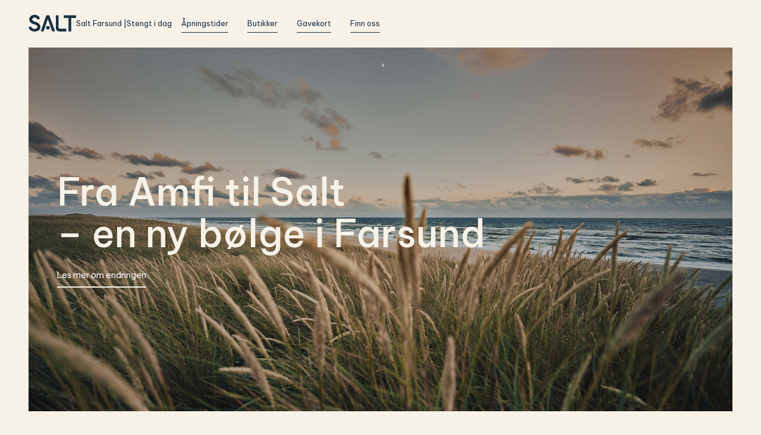

--- FILE ---
content_type: text/html; charset=utf-8
request_url: https://saltfarsund.no/
body_size: 8317
content:
<!DOCTYPE html><!-- This site was created in Webflow. https://webflow.com --><!-- Last Published: Mon Jan 05 2026 08:37:13 GMT+0000 (Coordinated Universal Time) --><html data-wf-domain="saltfarsund.no" data-wf-page="693bec3062ec4fa6975847ff" data-wf-site="693bec2e62ec4fa697584763" lang="en"><head><meta charset="utf-8"/><title>Salt Farsund | Nytt navn - samme gode opplevelser</title><meta content="Salt Farsund – ditt lokale kjøpesenter. Kjente butikker, god service og et senter med lokal sjel – nå med nytt navn. Velkommen til en hyggelig handel!" name="description"/><meta content="Salt Farsund | Nytt navn - samme gode opplevelser" property="og:title"/><meta content="Salt Farsund – ditt lokale kjøpesenter. Kjente butikker, god service og et senter med lokal sjel – nå med nytt navn. Velkommen til en hyggelig handel!" property="og:description"/><meta content="https://cdn.prod.website-files.com/693bec2e62ec4fa697584763/693fd504df396cf7be0b61a0_kj%C3%B8pesenteret_org-salt-kveld.jpg" property="og:image"/><meta content="Salt Farsund | Nytt navn - samme gode opplevelser" property="twitter:title"/><meta content="Salt Farsund – ditt lokale kjøpesenter. Kjente butikker, god service og et senter med lokal sjel – nå med nytt navn. Velkommen til en hyggelig handel!" property="twitter:description"/><meta property="og:type" content="website"/><meta content="summary_large_image" name="twitter:card"/><meta content="width=device-width, initial-scale=1" name="viewport"/><meta content="Webflow" name="generator"/><link href="https://cdn.prod.website-files.com/693bec2e62ec4fa697584763/css/salt-4cccb8.webflow.shared.22e2ed068.css" rel="stylesheet" type="text/css"/><link href="https://fonts.googleapis.com" rel="preconnect"/><link href="https://fonts.gstatic.com" rel="preconnect" crossorigin="anonymous"/><script src="https://ajax.googleapis.com/ajax/libs/webfont/1.6.26/webfont.js" type="text/javascript"></script><script type="text/javascript">WebFont.load({  google: {    families: ["Be Vietnam Pro:300,300italic,regular,italic,500,500italic,600,600italic"]  }});</script><script type="text/javascript">!function(o,c){var n=c.documentElement,t=" w-mod-";n.className+=t+"js",("ontouchstart"in o||o.DocumentTouch&&c instanceof DocumentTouch)&&(n.className+=t+"touch")}(window,document);</script><link href="https://cdn.prod.website-files.com/693bec2e62ec4fa697584763/695b782f03602d5c37633df8_salt_32x32.png" rel="shortcut icon" type="image/x-icon"/><link href="https://cdn.prod.website-files.com/693bec2e62ec4fa697584763/695b7832eda25c5e9d681e1e_salt_256x256.png" rel="apple-touch-icon"/><!-- Google Tag Manager -->
<script>(function(w,d,s,l,i){w[l]=w[l]||[];w[l].push({'gtm.start':
new Date().getTime(),event:'gtm.js'});var f=d.getElementsByTagName(s)[0],
j=d.createElement(s),dl=l!='dataLayer'?'&l='+l:'';j.async=true;j.src=
'https://www.googletagmanager.com/gtm.js?id='+i+dl;f.parentNode.insertBefore(j,f);
})(window,document,'script','dataLayer','GTM-PFK2BSKF');</script>
<!-- End Google Tag Manager --></head><body><div class="page-wrapper"><div class="global-styles w-embed"><style>

/* Make text look crisper and more legible in all browsers */
body {
  -webkit-font-smoothing: antialiased;
  -moz-osx-font-smoothing: grayscale;
  font-smoothing: antialiased;
  text-rendering: optimizeLegibility;
}

/* Focus state style for keyboard navigation for the focusable elements */
*[tabindex]:focus-visible,
  input[type="file"]:focus-visible {
   outline: 0.125rem solid #4d65ff;
   outline-offset: 0.125rem;
}

/* Set color style to inherit */
.inherit-color * {
    color: inherit;
}

/* Get rid of top margin on first element in any rich text element */
.w-richtext > :not(div):first-child, .w-richtext > div:first-child > :first-child {
  margin-top: 0 !important;
}

/* Get rid of bottom margin on last element in any rich text element */
.w-richtext>:last-child, .w-richtext ol li:last-child, .w-richtext ul li:last-child {
	margin-bottom: 0 !important;
}


/* Make sure containers never lose their center alignment */
.container-medium,.container-small, .container-large {
	margin-right: auto !important;
  margin-left: auto !important;
}

/* 
Make the following elements inherit typography styles from the parent and not have hardcoded values. 
Important: You will not be able to style for example "All Links" in Designer with this CSS applied.
Uncomment this CSS to use it in the project. Leave this message for future hand-off.
*/
/*
a,
.w-input,
.w-select,
.w-tab-link,
.w-nav-link,
.w-dropdown-btn,
.w-dropdown-toggle,
.w-dropdown-link {
  color: inherit;
  text-decoration: inherit;
  font-size: inherit;
}
*/

/* Apply "..." after 3 lines of text */
.text-style-3lines {
	display: -webkit-box;
	overflow: hidden;
	-webkit-line-clamp: 3;
	-webkit-box-orient: vertical;
}

/* Apply "..." after 2 lines of text */
.text-style-2lines {
	display: -webkit-box;
	overflow: hidden;
	-webkit-line-clamp: 2;
	-webkit-box-orient: vertical;
}

/* These classes are never overwritten */
.hide {
  display: none !important;
}

@media screen and (max-width: 991px) {
    .hide, .hide-tablet {
        display: none !important;
    }
}
  @media screen and (max-width: 767px) {
    .hide-mobile-landscape{
      display: none !important;
    }
}
  @media screen and (max-width: 479px) {
    .hide-mobile{
      display: none !important;
    }
}
 
.margin-0 {
  margin: 0rem !important;
}
  
.padding-0 {
  padding: 0rem !important;
}

.spacing-clean {
padding: 0rem !important;
margin: 0rem !important;
}

.margin-top {
  margin-right: 0rem !important;
  margin-bottom: 0rem !important;
  margin-left: 0rem !important;
}

.padding-top {
  padding-right: 0rem !important;
  padding-bottom: 0rem !important;
  padding-left: 0rem !important;
}
  
.margin-right {
  margin-top: 0rem !important;
  margin-bottom: 0rem !important;
  margin-left: 0rem !important;
}

.padding-right {
  padding-top: 0rem !important;
  padding-bottom: 0rem !important;
  padding-left: 0rem !important;
}

.margin-bottom {
  margin-top: 0rem !important;
  margin-right: 0rem !important;
  margin-left: 0rem !important;
}

.padding-bottom {
  padding-top: 0rem !important;
  padding-right: 0rem !important;
  padding-left: 0rem !important;
}

.margin-left {
  margin-top: 0rem !important;
  margin-right: 0rem !important;
  margin-bottom: 0rem !important;
}
  
.padding-left {
  padding-top: 0rem !important;
  padding-right: 0rem !important;
  padding-bottom: 0rem !important;
}
  
.margin-horizontal {
  margin-top: 0rem !important;
  margin-bottom: 0rem !important;
}

.padding-horizontal {
  padding-top: 0rem !important;
  padding-bottom: 0rem !important;
}

.margin-vertical {
  margin-right: 0rem !important;
  margin-left: 0rem !important;
}
  
.padding-vertical {
  padding-right: 0rem !important;
  padding-left: 0rem !important;
}

</style></div><div class="nav_fixed"><div data-animation="default" data-collapse="medium" data-duration="400" data-easing="ease" data-easing2="ease" role="banner" class="nav_component w-nav"><div class="padding-global"><div class="nav_container"><div class="nav-brand-wrapper"><a href="/" aria-current="page" class="nav_brand w-nav-brand w--current"><img src="https://cdn.prod.website-files.com/693bec2e62ec4fa697584763/693fd2e310dab46c2d86628e_32fbb4867204b83658b79d1ab676257c_Salt_logo_black.svg" loading="lazy" alt="" class="nav_logo"/></a><a href="/apningstider" class="opening-hours_wrapper hide-mobile-portrait w-inline-block"><div class="opening-hours-text">Salt Farsund |</div><div id="opening-hours" class="opening-hours">Laster åpningstid</div></a></div><nav role="navigation" class="nav_menu w-nav-menu"><a href="/apningstider" class="opening-hours_wrapper mobile w-inline-block"><div class="opening-hours-text">Salt Farsund |</div><div class="opening-hours">Laster åpningstid</div></a><a href="/apningstider" class="nav_menu_link w-nav-link">Åpningstider</a><a href="/#butikkoversikt" class="nav_menu_link w-nav-link">Butikker</a><a href="/#gavekort" class="nav_menu_link w-nav-link">Gavekort</a><a href="/#finn-oss" class="nav_menu_link w-nav-link">Finn oss</a></nav><div class="nav_button w-nav-button"><div class="icon w-icon-nav-menu"></div></div></div></div></div></div><main class="main-wrapper"><div id="home" class="spacer-xxlarge"></div><div class="header-section"><div class="padding-global"><div class="header-main"><div class="padding-large"><h1 class="text-color-secondary">Fra Amfi til Salt<br/>– en ny bølge i Farsund</h1><div class="spacer-small"></div><a href="#om-oss" class="button is-small w-button">Les mer om endringen</a></div></div></div></div><div class="spacer-large"></div><div id="om-oss" class="section_1"><div class="padding-global"><div class="grid-2-way"><div class="text-wrapper"><div class="spacer-large hide-tablet"></div><div class="spacer-large"></div><div class="padding-medium padding-horizontal"><h2>Vi bytter navn <br/>– men ikke sjel</h2><div class="spacer-medium"></div><div class="line background-color-tertiary"></div><div class="spacer-medium"></div><p>Salt bygger videre på alt du allerede setter pris på: de samme butikkene, den samme beliggenheten og de samme gode folka som alltid har ønsket deg velkommen. <br/></p><div class="spacer-medium"></div><a href="#finn-oss" class="button text-color-primary w-button">Her finner du oss</a></div><div class="spacer-large"><div class="spacer-large hide-tablet"></div></div></div><div class="picture-wrapper _1"></div></div></div></div><div class="spacer-xhuge"></div><div id="butikkoversikt" class="butikker-section"><div class="padding-global"><div class="heading-style-h2">Butikkoversikt</div><div class="spacer-large"></div><div class="butikk-collection-wrapper w-dyn-list"><div role="list" class="butikker-list w-dyn-items"><div role="listitem" class="butikk-item w-dyn-item"><div class="butikk-grid"><div id="w-node-c23323a1-80b8-f878-a953-dabe8980b1d2-975847ff" class="logo-wrapper"><img src="https://cdn.prod.website-files.com/694105f119bcb0fc6546b201/694108435da288a1df2abd74_Apotek1-logo-svg.webp" loading="lazy" alt="" class="image-3"/></div><div id="w-node-_32dce01a-dc95-a24b-304c-aafd3f65cf39-975847ff" class="info-wrapper padding-small"><div class="info-grid"><div id="w-node-_367f1b30-c3dd-d531-b1ac-69128db26898-975847ff" class="top-info-line"><h3 class="heading-style-h4">Apotek 1</h3><div id="w-node-f4072a8c-be5d-f9f2-a14f-172ccae01b6a-975847ff" class="text-size-small">2. etasje</div></div><div id="w-node-_053686bd-3407-1003-0dd9-18871b9309f4-975847ff" class="butikk-oh-wrapper text-size-small"><a href="/apningstider">Se åpningstider</a><a href="/apningstider" class="w-condition-invisible">Se egne åpningstider</a></div><div id="w-node-da9d68c7-c4b6-e355-c38a-e14ed1851e2a-975847ff" class="butikk-contact-wrapper text-size-small"><a href="tel:38396370">383 96 370</a><a href="#" class="w-condition-invisible">Send e-post</a></div></div></div></div></div><div role="listitem" class="butikk-item w-dyn-item"><div class="butikk-grid"><div id="w-node-c23323a1-80b8-f878-a953-dabe8980b1d2-975847ff" class="logo-wrapper"><img src="https://cdn.prod.website-files.com/694105f119bcb0fc6546b201/6941083cc09b04250bb4291a_Ark-bokhandel_logo-svg.webp" loading="lazy" alt="" class="image-3"/></div><div id="w-node-_32dce01a-dc95-a24b-304c-aafd3f65cf39-975847ff" class="info-wrapper padding-small"><div class="info-grid"><div id="w-node-_367f1b30-c3dd-d531-b1ac-69128db26898-975847ff" class="top-info-line"><h3 class="heading-style-h4">Ark Bokhandel</h3><div id="w-node-f4072a8c-be5d-f9f2-a14f-172ccae01b6a-975847ff" class="text-size-small">2. etasje</div></div><div id="w-node-_053686bd-3407-1003-0dd9-18871b9309f4-975847ff" class="butikk-oh-wrapper text-size-small"><a href="/apningstider">Se åpningstider</a><a href="/apningstider" class="w-condition-invisible">Se egne åpningstider</a></div><div id="w-node-da9d68c7-c4b6-e355-c38a-e14ed1851e2a-975847ff" class="butikk-contact-wrapper text-size-small"><a href="tel:94873844">948 73 844</a><a href="#" class="w-condition-invisible">Send e-post</a></div></div></div></div></div><div role="listitem" class="butikk-item w-dyn-item"><div class="butikk-grid"><div id="w-node-c23323a1-80b8-f878-a953-dabe8980b1d2-975847ff" class="logo-wrapper"><img src="https://cdn.prod.website-files.com/694105f119bcb0fc6546b201/6943ead1af17d247912ea9b0_blomsterspiran.png" loading="lazy" alt="" sizes="100vw" srcset="https://cdn.prod.website-files.com/694105f119bcb0fc6546b201/6943ead1af17d247912ea9b0_blomsterspiran-p-500.png 500w, https://cdn.prod.website-files.com/694105f119bcb0fc6546b201/6943ead1af17d247912ea9b0_blomsterspiran-p-800.png 800w, https://cdn.prod.website-files.com/694105f119bcb0fc6546b201/6943ead1af17d247912ea9b0_blomsterspiran.png 828w" class="image-3"/></div><div id="w-node-_32dce01a-dc95-a24b-304c-aafd3f65cf39-975847ff" class="info-wrapper padding-small"><div class="info-grid"><div id="w-node-_367f1b30-c3dd-d531-b1ac-69128db26898-975847ff" class="top-info-line"><h3 class="heading-style-h4">Blomsterspiran</h3><div id="w-node-f4072a8c-be5d-f9f2-a14f-172ccae01b6a-975847ff" class="text-size-small">1. etasje</div></div><div id="w-node-_053686bd-3407-1003-0dd9-18871b9309f4-975847ff" class="butikk-oh-wrapper text-size-small"><a href="/apningstider">Se åpningstider</a><a href="/apningstider" class="w-condition-invisible">Se egne åpningstider</a></div><div id="w-node-da9d68c7-c4b6-e355-c38a-e14ed1851e2a-975847ff" class="butikk-contact-wrapper text-size-small"><a href="tel:90716633">907 16 633</a><a href="mailto:blomsterspiran@hotmail.com">Send e-post</a></div></div></div></div></div><div role="listitem" class="butikk-item w-dyn-item"><div class="butikk-grid"><div id="w-node-c23323a1-80b8-f878-a953-dabe8980b1d2-975847ff" class="logo-wrapper"><img src="https://cdn.prod.website-files.com/694105f119bcb0fc6546b201/6943cac5c37af88d6cc1c942_Burger_King_2020-svg.webp" loading="lazy" alt="" class="image-3"/></div><div id="w-node-_32dce01a-dc95-a24b-304c-aafd3f65cf39-975847ff" class="info-wrapper padding-small"><div class="info-grid"><div id="w-node-_367f1b30-c3dd-d531-b1ac-69128db26898-975847ff" class="top-info-line"><h3 class="heading-style-h4">Burger King</h3><div id="w-node-f4072a8c-be5d-f9f2-a14f-172ccae01b6a-975847ff" class="text-size-small">2. etasje</div></div><div id="w-node-_053686bd-3407-1003-0dd9-18871b9309f4-975847ff" class="butikk-oh-wrapper text-size-small"><a href="/apningstider" class="w-condition-invisible">Se åpningstider</a><a href="/apningstider">Se egne åpningstider</a></div><div id="w-node-da9d68c7-c4b6-e355-c38a-e14ed1851e2a-975847ff" class="butikk-contact-wrapper text-size-small"><a href="tel:46537348">465 37 348</a><a href="#" class="w-condition-invisible">Send e-post</a></div></div></div></div></div><div role="listitem" class="butikk-item w-dyn-item"><div class="butikk-grid"><div id="w-node-c23323a1-80b8-f878-a953-dabe8980b1d2-975847ff" class="logo-wrapper"><img src="https://cdn.prod.website-files.com/694105f119bcb0fc6546b201/69410836403833d1804b4cde_clas_ohlson-logo-svg.webp" loading="lazy" alt="" class="image-3"/></div><div id="w-node-_32dce01a-dc95-a24b-304c-aafd3f65cf39-975847ff" class="info-wrapper padding-small"><div class="info-grid"><div id="w-node-_367f1b30-c3dd-d531-b1ac-69128db26898-975847ff" class="top-info-line"><h3 class="heading-style-h4">Clas Ohlson</h3><div id="w-node-f4072a8c-be5d-f9f2-a14f-172ccae01b6a-975847ff" class="text-size-small">1. etasje</div></div><div id="w-node-_053686bd-3407-1003-0dd9-18871b9309f4-975847ff" class="butikk-oh-wrapper text-size-small"><a href="/apningstider">Se åpningstider</a><a href="/apningstider" class="w-condition-invisible">Se egne åpningstider</a></div><div id="w-node-da9d68c7-c4b6-e355-c38a-e14ed1851e2a-975847ff" class="butikk-contact-wrapper text-size-small"><a href="tel:23214000">232 14 000</a><a href="#" class="w-condition-invisible">Send e-post</a></div></div></div></div></div><div role="listitem" class="butikk-item w-dyn-item"><div class="butikk-grid"><div id="w-node-c23323a1-80b8-f878-a953-dabe8980b1d2-975847ff" class="logo-wrapper"><img src="https://cdn.prod.website-files.com/694105f119bcb0fc6546b201/6943cb6b0cd73ab8ea3ad2a1_cubus-logo-svg.webp" loading="lazy" alt="" class="image-3"/></div><div id="w-node-_32dce01a-dc95-a24b-304c-aafd3f65cf39-975847ff" class="info-wrapper padding-small"><div class="info-grid"><div id="w-node-_367f1b30-c3dd-d531-b1ac-69128db26898-975847ff" class="top-info-line"><h3 class="heading-style-h4">Cubus</h3><div id="w-node-f4072a8c-be5d-f9f2-a14f-172ccae01b6a-975847ff" class="text-size-small">2. etasje</div></div><div id="w-node-_053686bd-3407-1003-0dd9-18871b9309f4-975847ff" class="butikk-oh-wrapper text-size-small"><a href="/apningstider">Se åpningstider</a><a href="/apningstider" class="w-condition-invisible">Se egne åpningstider</a></div><div id="w-node-da9d68c7-c4b6-e355-c38a-e14ed1851e2a-975847ff" class="butikk-contact-wrapper text-size-small"><a href="tel:23218921">232 18 921</a><a href="#" class="w-condition-invisible">Send e-post</a></div></div></div></div></div><div role="listitem" class="butikk-item w-dyn-item"><div class="butikk-grid"><div id="w-node-c23323a1-80b8-f878-a953-dabe8980b1d2-975847ff" class="logo-wrapper"><img src="https://cdn.prod.website-files.com/694105f119bcb0fc6546b201/6943cbde19db14221c086ced_Edgars-baker-konditori_logo-svg.webp" loading="lazy" alt="" class="image-3"/></div><div id="w-node-_32dce01a-dc95-a24b-304c-aafd3f65cf39-975847ff" class="info-wrapper padding-small"><div class="info-grid"><div id="w-node-_367f1b30-c3dd-d531-b1ac-69128db26898-975847ff" class="top-info-line"><h3 class="heading-style-h4">Edgars bakeri &amp; konditori</h3><div id="w-node-f4072a8c-be5d-f9f2-a14f-172ccae01b6a-975847ff" class="text-size-small">2. easje</div></div><div id="w-node-_053686bd-3407-1003-0dd9-18871b9309f4-975847ff" class="butikk-oh-wrapper text-size-small"><a href="/apningstider">Se åpningstider</a><a href="/apningstider" class="w-condition-invisible">Se egne åpningstider</a></div><div id="w-node-da9d68c7-c4b6-e355-c38a-e14ed1851e2a-975847ff" class="butikk-contact-wrapper text-size-small"><a href="tel:90861343">908 61 343</a><a href="#" class="w-condition-invisible">Send e-post</a></div></div></div></div></div><div role="listitem" class="butikk-item w-dyn-item"><div class="butikk-grid"><div id="w-node-c23323a1-80b8-f878-a953-dabe8980b1d2-975847ff" class="logo-wrapper"><img src="https://cdn.prod.website-files.com/694105f119bcb0fc6546b201/6943cc3838ba666f2e91eb54_Eurosko_logo-svg.webp" loading="lazy" alt="" class="image-3"/></div><div id="w-node-_32dce01a-dc95-a24b-304c-aafd3f65cf39-975847ff" class="info-wrapper padding-small"><div class="info-grid"><div id="w-node-_367f1b30-c3dd-d531-b1ac-69128db26898-975847ff" class="top-info-line"><h3 class="heading-style-h4">Eurosko</h3><div id="w-node-f4072a8c-be5d-f9f2-a14f-172ccae01b6a-975847ff" class="text-size-small">2. etasje</div></div><div id="w-node-_053686bd-3407-1003-0dd9-18871b9309f4-975847ff" class="butikk-oh-wrapper text-size-small"><a href="/apningstider">Se åpningstider</a><a href="/apningstider" class="w-condition-invisible">Se egne åpningstider</a></div><div id="w-node-da9d68c7-c4b6-e355-c38a-e14ed1851e2a-975847ff" class="butikk-contact-wrapper text-size-small"><a href="tel:38392696">383 92 696</a><a href="#" class="w-condition-invisible">Send e-post</a></div></div></div></div></div><div role="listitem" class="butikk-item w-dyn-item"><div class="butikk-grid"><div id="w-node-c23323a1-80b8-f878-a953-dabe8980b1d2-975847ff" class="logo-wrapper"><img src="https://cdn.prod.website-files.com/694105f119bcb0fc6546b201/6943cc976eede6a90d7fad42_farsund-kommune-logo-png.webp" loading="lazy" alt="" class="image-3"/></div><div id="w-node-_32dce01a-dc95-a24b-304c-aafd3f65cf39-975847ff" class="info-wrapper padding-small"><div class="info-grid"><div id="w-node-_367f1b30-c3dd-d531-b1ac-69128db26898-975847ff" class="top-info-line"><h3 class="heading-style-h4">Helsestasjon Farsund kommune</h3><div id="w-node-f4072a8c-be5d-f9f2-a14f-172ccae01b6a-975847ff" class="text-size-small">2. etasje</div></div><div id="w-node-_053686bd-3407-1003-0dd9-18871b9309f4-975847ff" class="butikk-oh-wrapper text-size-small"><a href="/apningstider" class="w-condition-invisible">Se åpningstider</a><a href="/apningstider">Se egne åpningstider</a></div><div id="w-node-da9d68c7-c4b6-e355-c38a-e14ed1851e2a-975847ff" class="butikk-contact-wrapper text-size-small"><a href="tel:38382000">383 82 000</a><a href="#" class="w-condition-invisible">Send e-post</a></div></div></div></div></div><div role="listitem" class="butikk-item w-dyn-item"><div class="butikk-grid"><div id="w-node-c23323a1-80b8-f878-a953-dabe8980b1d2-975847ff" class="logo-wrapper"><img src="https://cdn.prod.website-files.com/694105f119bcb0fc6546b201/6943cd5b738e9540b7fb96f1_hos-frisren-logo-png.webp" loading="lazy" alt="" class="image-3"/></div><div id="w-node-_32dce01a-dc95-a24b-304c-aafd3f65cf39-975847ff" class="info-wrapper padding-small"><div class="info-grid"><div id="w-node-_367f1b30-c3dd-d531-b1ac-69128db26898-975847ff" class="top-info-line"><h3 class="heading-style-h4">Hos Frisøren</h3><div id="w-node-f4072a8c-be5d-f9f2-a14f-172ccae01b6a-975847ff" class="text-size-small">2. etasje</div></div><div id="w-node-_053686bd-3407-1003-0dd9-18871b9309f4-975847ff" class="butikk-oh-wrapper text-size-small"><a href="/apningstider">Se åpningstider</a><a href="/apningstider" class="w-condition-invisible">Se egne åpningstider</a></div><div id="w-node-da9d68c7-c4b6-e355-c38a-e14ed1851e2a-975847ff" class="butikk-contact-wrapper text-size-small"><a href="tel:45410704">454 10 704</a><a href="#" class="w-condition-invisible">Send e-post</a></div></div></div></div></div><div role="listitem" class="butikk-item w-dyn-item"><div class="butikk-grid"><div id="w-node-c23323a1-80b8-f878-a953-dabe8980b1d2-975847ff" class="logo-wrapper"><img src="https://cdn.prod.website-files.com/694105f119bcb0fc6546b201/6943cdad553462a2c1ee773f_kitchn-logo-svg.webp" loading="lazy" alt="" class="image-3"/></div><div id="w-node-_32dce01a-dc95-a24b-304c-aafd3f65cf39-975847ff" class="info-wrapper padding-small"><div class="info-grid"><div id="w-node-_367f1b30-c3dd-d531-b1ac-69128db26898-975847ff" class="top-info-line"><h3 class="heading-style-h4">Kitch´n</h3><div id="w-node-f4072a8c-be5d-f9f2-a14f-172ccae01b6a-975847ff" class="text-size-small">2. etasje</div></div><div id="w-node-_053686bd-3407-1003-0dd9-18871b9309f4-975847ff" class="butikk-oh-wrapper text-size-small"><a href="/apningstider">Se åpningstider</a><a href="/apningstider" class="w-condition-invisible">Se egne åpningstider</a></div><div id="w-node-da9d68c7-c4b6-e355-c38a-e14ed1851e2a-975847ff" class="butikk-contact-wrapper text-size-small"><a href="tel:51117131">511 17 131</a><a href="#" class="w-condition-invisible">Send e-post</a></div></div></div></div></div><div role="listitem" class="butikk-item w-dyn-item"><div class="butikk-grid"><div id="w-node-c23323a1-80b8-f878-a953-dabe8980b1d2-975847ff" class="logo-wrapper"><img src="https://cdn.prod.website-files.com/694105f119bcb0fc6546b201/6943cdfc2ef14bb9420ec62c_Klver-dame_logo-svg.webp" loading="lazy" alt="" class="image-3"/></div><div id="w-node-_32dce01a-dc95-a24b-304c-aafd3f65cf39-975847ff" class="info-wrapper padding-small"><div class="info-grid"><div id="w-node-_367f1b30-c3dd-d531-b1ac-69128db26898-975847ff" class="top-info-line"><h3 class="heading-style-h4">Kløver dame</h3><div id="w-node-f4072a8c-be5d-f9f2-a14f-172ccae01b6a-975847ff" class="text-size-small">2. etasje</div></div><div id="w-node-_053686bd-3407-1003-0dd9-18871b9309f4-975847ff" class="butikk-oh-wrapper text-size-small"><a href="/apningstider">Se åpningstider</a><a href="/apningstider" class="w-condition-invisible">Se egne åpningstider</a></div><div id="w-node-da9d68c7-c4b6-e355-c38a-e14ed1851e2a-975847ff" class="butikk-contact-wrapper text-size-small"><a href="tel:40643713">406 43 713</a><a href="#" class="w-condition-invisible">Send e-post</a></div></div></div></div></div><div role="listitem" class="butikk-item w-dyn-item"><div class="butikk-grid"><div id="w-node-c23323a1-80b8-f878-a953-dabe8980b1d2-975847ff" class="logo-wrapper"><img src="https://cdn.prod.website-files.com/694105f119bcb0fc6546b201/6943ce38c1671e3e6b8e44b6_Nille_logo-svg.webp" loading="lazy" alt="" class="image-3"/></div><div id="w-node-_32dce01a-dc95-a24b-304c-aafd3f65cf39-975847ff" class="info-wrapper padding-small"><div class="info-grid"><div id="w-node-_367f1b30-c3dd-d531-b1ac-69128db26898-975847ff" class="top-info-line"><h3 class="heading-style-h4">Nille</h3><div id="w-node-f4072a8c-be5d-f9f2-a14f-172ccae01b6a-975847ff" class="text-size-small">2. etasje</div></div><div id="w-node-_053686bd-3407-1003-0dd9-18871b9309f4-975847ff" class="butikk-oh-wrapper text-size-small"><a href="/apningstider">Se åpningstider</a><a href="/apningstider" class="w-condition-invisible">Se egne åpningstider</a></div><div id="w-node-da9d68c7-c4b6-e355-c38a-e14ed1851e2a-975847ff" class="butikk-contact-wrapper text-size-small"><a href="tel:90415653">904 15 653</a><a href="#" class="w-condition-invisible">Send e-post</a></div></div></div></div></div><div role="listitem" class="butikk-item w-dyn-item"><div class="butikk-grid"><div id="w-node-c23323a1-80b8-f878-a953-dabe8980b1d2-975847ff" class="logo-wrapper"><img src="https://cdn.prod.website-files.com/694105f119bcb0fc6546b201/6943ce8682c222f7c961ecdc_normal-sort-logo-svg.webp" loading="lazy" alt="" class="image-3"/></div><div id="w-node-_32dce01a-dc95-a24b-304c-aafd3f65cf39-975847ff" class="info-wrapper padding-small"><div class="info-grid"><div id="w-node-_367f1b30-c3dd-d531-b1ac-69128db26898-975847ff" class="top-info-line"><h3 class="heading-style-h4">Normal</h3><div id="w-node-f4072a8c-be5d-f9f2-a14f-172ccae01b6a-975847ff" class="text-size-small">2. etasje</div></div><div id="w-node-_053686bd-3407-1003-0dd9-18871b9309f4-975847ff" class="butikk-oh-wrapper text-size-small"><a href="/apningstider">Se åpningstider</a><a href="/apningstider" class="w-condition-invisible">Se egne åpningstider</a></div><div id="w-node-da9d68c7-c4b6-e355-c38a-e14ed1851e2a-975847ff" class="butikk-contact-wrapper text-size-small"><a href="tel:40810282">408 10 282</a><a href="mailto:no1082@normal.no">Send e-post</a></div></div></div></div></div><div role="listitem" class="butikk-item w-dyn-item"><div class="butikk-grid"><div id="w-node-c23323a1-80b8-f878-a953-dabe8980b1d2-975847ff" class="logo-wrapper"><img src="https://cdn.prod.website-files.com/694105f119bcb0fc6546b201/6943cf1c24c0fdcf09d53552_Othilies_logo-png.webp" loading="lazy" alt="" class="image-3"/></div><div id="w-node-_32dce01a-dc95-a24b-304c-aafd3f65cf39-975847ff" class="info-wrapper padding-small"><div class="info-grid"><div id="w-node-_367f1b30-c3dd-d531-b1ac-69128db26898-975847ff" class="top-info-line"><h3 class="heading-style-h4">Othilies</h3><div id="w-node-f4072a8c-be5d-f9f2-a14f-172ccae01b6a-975847ff" class="text-size-small">2. etasje</div></div><div id="w-node-_053686bd-3407-1003-0dd9-18871b9309f4-975847ff" class="butikk-oh-wrapper text-size-small"><a href="/apningstider">Se åpningstider</a><a href="/apningstider" class="w-condition-invisible">Se egne åpningstider</a></div><div id="w-node-da9d68c7-c4b6-e355-c38a-e14ed1851e2a-975847ff" class="butikk-contact-wrapper text-size-small"><a href="tel:40211689">402 11 689</a><a href="#" class="w-condition-invisible">Send e-post</a></div></div></div></div></div><div role="listitem" class="butikk-item w-dyn-item"><div class="butikk-grid"><div id="w-node-c23323a1-80b8-f878-a953-dabe8980b1d2-975847ff" class="logo-wrapper"><img src="https://cdn.prod.website-files.com/694105f119bcb0fc6546b201/6943cf818b8ace1a09bcf52a_Power_logo-png.webp" loading="lazy" alt="" class="image-3"/></div><div id="w-node-_32dce01a-dc95-a24b-304c-aafd3f65cf39-975847ff" class="info-wrapper padding-small"><div class="info-grid"><div id="w-node-_367f1b30-c3dd-d531-b1ac-69128db26898-975847ff" class="top-info-line"><h3 class="heading-style-h4">Power</h3><div id="w-node-f4072a8c-be5d-f9f2-a14f-172ccae01b6a-975847ff" class="text-size-small">2. etasje</div></div><div id="w-node-_053686bd-3407-1003-0dd9-18871b9309f4-975847ff" class="butikk-oh-wrapper text-size-small"><a href="/apningstider">Se åpningstider</a><a href="/apningstider" class="w-condition-invisible">Se egne åpningstider</a></div><div id="w-node-da9d68c7-c4b6-e355-c38a-e14ed1851e2a-975847ff" class="butikk-contact-wrapper text-size-small"><a href="tel:48141423">481 41 423</a><a href="mailto:service.power@poer.no">Send e-post</a></div></div></div></div></div><div role="listitem" class="butikk-item w-dyn-item"><div class="butikk-grid"><div id="w-node-c23323a1-80b8-f878-a953-dabe8980b1d2-975847ff" class="logo-wrapper"><img src="https://cdn.prod.website-files.com/694105f119bcb0fc6546b201/6943cfd89cd05195707feb9d_Princess_logo-svg.webp" loading="lazy" alt="" class="image-3"/></div><div id="w-node-_32dce01a-dc95-a24b-304c-aafd3f65cf39-975847ff" class="info-wrapper padding-small"><div class="info-grid"><div id="w-node-_367f1b30-c3dd-d531-b1ac-69128db26898-975847ff" class="top-info-line"><h3 class="heading-style-h4">Princess</h3><div id="w-node-f4072a8c-be5d-f9f2-a14f-172ccae01b6a-975847ff" class="text-size-small">2. etasje</div></div><div id="w-node-_053686bd-3407-1003-0dd9-18871b9309f4-975847ff" class="butikk-oh-wrapper text-size-small"><a href="/apningstider">Se åpningstider</a><a href="/apningstider" class="w-condition-invisible">Se egne åpningstider</a></div><div id="w-node-da9d68c7-c4b6-e355-c38a-e14ed1851e2a-975847ff" class="butikk-contact-wrapper text-size-small"><a href="tel:48117793">481 17 793</a><a href="#" class="w-condition-invisible">Send e-post</a></div></div></div></div></div><div role="listitem" class="butikk-item w-dyn-item"><div class="butikk-grid"><div id="w-node-c23323a1-80b8-f878-a953-dabe8980b1d2-975847ff" class="logo-wrapper"><img src="https://cdn.prod.website-files.com/694105f119bcb0fc6546b201/6943d0408ca7db0bc1f34c73_rema-1000_logo-svg.webp" loading="lazy" alt="" class="image-3"/></div><div id="w-node-_32dce01a-dc95-a24b-304c-aafd3f65cf39-975847ff" class="info-wrapper padding-small"><div class="info-grid"><div id="w-node-_367f1b30-c3dd-d531-b1ac-69128db26898-975847ff" class="top-info-line"><h3 class="heading-style-h4">Rema 1000</h3><div id="w-node-f4072a8c-be5d-f9f2-a14f-172ccae01b6a-975847ff" class="text-size-small">1. etasje</div></div><div id="w-node-_053686bd-3407-1003-0dd9-18871b9309f4-975847ff" class="butikk-oh-wrapper text-size-small"><a href="/apningstider" class="w-condition-invisible">Se åpningstider</a><a href="/apningstider">Se egne åpningstider</a></div><div id="w-node-da9d68c7-c4b6-e355-c38a-e14ed1851e2a-975847ff" class="butikk-contact-wrapper text-size-small"><a href="tel:38397791">383 97 791</a><a href="#" class="w-condition-invisible">Send e-post</a></div></div></div></div></div><div role="listitem" class="butikk-item w-dyn-item"><div class="butikk-grid"><div id="w-node-c23323a1-80b8-f878-a953-dabe8980b1d2-975847ff" class="logo-wrapper"><img src="https://cdn.prod.website-files.com/694105f119bcb0fc6546b201/6943d0bd82f686cf4bd83eb8_smart-trening_logo-png.webp" loading="lazy" alt="" class="image-3"/></div><div id="w-node-_32dce01a-dc95-a24b-304c-aafd3f65cf39-975847ff" class="info-wrapper padding-small"><div class="info-grid"><div id="w-node-_367f1b30-c3dd-d531-b1ac-69128db26898-975847ff" class="top-info-line"><h3 class="heading-style-h4">S.M.A.R.T Trening</h3><div id="w-node-f4072a8c-be5d-f9f2-a14f-172ccae01b6a-975847ff" class="text-size-small">2. etasje</div></div><div id="w-node-_053686bd-3407-1003-0dd9-18871b9309f4-975847ff" class="butikk-oh-wrapper text-size-small"><a href="/apningstider" class="w-condition-invisible">Se åpningstider</a><a href="/apningstider">Se egne åpningstider</a></div><div id="w-node-da9d68c7-c4b6-e355-c38a-e14ed1851e2a-975847ff" class="butikk-contact-wrapper text-size-small"><a href="tel:40618661">406 18 661</a><a href="mailto:post@smartfarsund.no">Send e-post</a></div></div></div></div></div><div role="listitem" class="butikk-item w-dyn-item"><div class="butikk-grid"><div id="w-node-c23323a1-80b8-f878-a953-dabe8980b1d2-975847ff" class="logo-wrapper"><img src="https://cdn.prod.website-files.com/694105f119bcb0fc6546b201/6943d1638a2ccfd1aa0df75f_Skin-tonic_logo-svg.webp" loading="lazy" alt="" class="image-3"/></div><div id="w-node-_32dce01a-dc95-a24b-304c-aafd3f65cf39-975847ff" class="info-wrapper padding-small"><div class="info-grid"><div id="w-node-_367f1b30-c3dd-d531-b1ac-69128db26898-975847ff" class="top-info-line"><h3 class="heading-style-h4">Skin Tonic</h3><div id="w-node-f4072a8c-be5d-f9f2-a14f-172ccae01b6a-975847ff" class="text-size-small">1. etasje</div></div><div id="w-node-_053686bd-3407-1003-0dd9-18871b9309f4-975847ff" class="butikk-oh-wrapper text-size-small"><a href="/apningstider">Se åpningstider</a><a href="/apningstider" class="w-condition-invisible">Se egne åpningstider</a></div><div id="w-node-da9d68c7-c4b6-e355-c38a-e14ed1851e2a-975847ff" class="butikk-contact-wrapper text-size-small"><a href="tel:90776755">907 76 755</a><a href="#" class="w-condition-invisible">Send e-post</a></div></div></div></div></div><div role="listitem" class="butikk-item w-dyn-item"><div class="butikk-grid"><div id="w-node-c23323a1-80b8-f878-a953-dabe8980b1d2-975847ff" class="logo-wrapper"><img src="https://cdn.prod.website-files.com/694105f119bcb0fc6546b201/6943d1d1fead122ce8e4b7ae_sport-1-logo-svg.webp" loading="lazy" alt="" class="image-3"/></div><div id="w-node-_32dce01a-dc95-a24b-304c-aafd3f65cf39-975847ff" class="info-wrapper padding-small"><div class="info-grid"><div id="w-node-_367f1b30-c3dd-d531-b1ac-69128db26898-975847ff" class="top-info-line"><h3 class="heading-style-h4">Sport 1</h3><div id="w-node-f4072a8c-be5d-f9f2-a14f-172ccae01b6a-975847ff" class="text-size-small">2.etasje</div></div><div id="w-node-_053686bd-3407-1003-0dd9-18871b9309f4-975847ff" class="butikk-oh-wrapper text-size-small"><a href="/apningstider">Se åpningstider</a><a href="/apningstider" class="w-condition-invisible">Se egne åpningstider</a></div><div id="w-node-da9d68c7-c4b6-e355-c38a-e14ed1851e2a-975847ff" class="butikk-contact-wrapper text-size-small"><a href="tel:47601009">476 01 009</a><a href="#" class="w-condition-invisible">Send e-post</a></div></div></div></div></div><div role="listitem" class="butikk-item w-dyn-item"><div class="butikk-grid"><div id="w-node-c23323a1-80b8-f878-a953-dabe8980b1d2-975847ff" class="logo-wrapper"><img src="https://cdn.prod.website-files.com/694105f119bcb0fc6546b201/6943d20f194727e647443e4d_Vinmonopolet-2020_logo-svg.webp" loading="lazy" alt="" class="image-3"/></div><div id="w-node-_32dce01a-dc95-a24b-304c-aafd3f65cf39-975847ff" class="info-wrapper padding-small"><div class="info-grid"><div id="w-node-_367f1b30-c3dd-d531-b1ac-69128db26898-975847ff" class="top-info-line"><h3 class="heading-style-h4">Vinmonopolet</h3><div id="w-node-f4072a8c-be5d-f9f2-a14f-172ccae01b6a-975847ff" class="text-size-small">1. etasje</div></div><div id="w-node-_053686bd-3407-1003-0dd9-18871b9309f4-975847ff" class="butikk-oh-wrapper text-size-small"><a href="/apningstider" class="w-condition-invisible">Se åpningstider</a><a href="/apningstider">Se egne åpningstider</a></div><div id="w-node-da9d68c7-c4b6-e355-c38a-e14ed1851e2a-975847ff" class="butikk-contact-wrapper text-size-small"><a href="tel:22015000">22 01 50 00</a><a href="mailto:kundesenter@vinmonopolet.no">Send e-post</a></div></div></div></div></div><div role="listitem" class="butikk-item w-dyn-item"><div class="butikk-grid"><div id="w-node-c23323a1-80b8-f878-a953-dabe8980b1d2-975847ff" class="logo-wrapper"><img src="https://cdn.prod.website-files.com/694105f119bcb0fc6546b201/6943d2bbf48f357449580324_zavanna-logo-svg.webp" loading="lazy" alt="" class="image-3"/></div><div id="w-node-_32dce01a-dc95-a24b-304c-aafd3f65cf39-975847ff" class="info-wrapper padding-small"><div class="info-grid"><div id="w-node-_367f1b30-c3dd-d531-b1ac-69128db26898-975847ff" class="top-info-line"><h3 class="heading-style-h4">Zavanna</h3><div id="w-node-f4072a8c-be5d-f9f2-a14f-172ccae01b6a-975847ff" class="text-size-small">1. etasje</div></div><div id="w-node-_053686bd-3407-1003-0dd9-18871b9309f4-975847ff" class="butikk-oh-wrapper text-size-small"><a href="/apningstider">Se åpningstider</a><a href="/apningstider" class="w-condition-invisible">Se egne åpningstider</a></div><div id="w-node-da9d68c7-c4b6-e355-c38a-e14ed1851e2a-975847ff" class="butikk-contact-wrapper text-size-small"><a href="tel:90964383">909 64 383</a><a href="#" class="w-condition-invisible">Send e-post</a></div></div></div></div></div></div></div></div></div><div class="spacer-xhuge"></div><div id="gavekort" class="section_1"><div class="padding-global"><div class="grid-2-way flipped"><div class="picture-wrapper _2"></div><div class="text-wrapper"><div class="spacer-large hide-tablet"></div><div class="spacer-large"></div><div class="padding-horizontal padding-medium"><h4 class="heading-style-h2">Gaven som alltid faller i smak</h4><div class="spacer-medium"></div><div class="line background-color-orange"></div><div class="spacer-medium"></div><p>Et gavekort er en trygg og hyggelig løsning – enten du handler i én av butikkene på senteret, eller velger Lindvirke sitt gavekort som også gjelder hos oss (unntatt Vinmonopolet).</p><div class="spacer-small"></div><a href="https://www.lindvirke.no/gavekort" class="button is-secondary text-color-primary w-button">Kjøp gavekort her</a><div class="spacer-large"></div><p class="text-size-tiny">Info om “Ditt gavekort”: <br/>‍<em>Gavekort fra Dittgavekort.no kjøpt før 07.11.25 kan brukes hos oss helt frem til 31.12.2026.</em></p></div><div class="spacer-large"></div><div class="spacer-large hide-tablet"></div></div></div></div></div><div class="spacer-xhuge"></div><div class="full-width-section"><div class="full-width-img-wrapper"><div class="max-width-medium"><div class="flex-vertical"><div class="text-style-quote text-color-secondary">Hos SALT møtes hverdagsglede, små opplevelser og gode øyeblikk.</div><div class="spacer-small"></div><a href="#butikkoversikt" class="button is-small w-button">Se butikkoversikt</a></div></div></div></div><div class="spacer-huge"></div><div id="finn-oss" class="section_1"><div class="padding-global"><div class="grid-2-way"><div class="text-wrapper"><div class="spacer-large"></div><div class="padding-medium padding-horizontal"><h5 class="heading-style-h2">Det skal være enkelt å handle hos oss!</h5><div class="spacer-medium"></div><div class="line background-color-tertiary"></div><div class="spacer-medium"></div><div class="w-richtext"><p>SALT ligger sentralt i Farsund, med enkel adkomst både til fots, med bil og kollektivt.</p><p>‍</p><p>Utenfor senteret finner du 440 parkeringsplasser, og du kan selvfølgelig også lade elbilen mens du handler. Kommer du sjøveien, har vi i tillegg 650 meter brygge tilgjengelig for besøkende.<br/> <br/>For at du enkelt skal finne plass nær inngangen, har vi merket to rekker med gule parkeringsplasser. Disse – og plassene under tak – har maks tre timer parkering.<br/> <br/>Vi tilbyr også:</p><ul role="list"><li>5 HC-plasser under tak</li></ul><ul role="list"><li>4 ladestasjoner på parkeringsområdet</li></ul></div><div class="spacer-small"></div><a href="https://parkinglot.timepark.no/parkinglot/f4ea553c-7ca9-4777-93b0-72594fcf06d5" class="button text-color-primary w-button">Se TimePark sin side</a></div><div class="spacer-large"></div></div><div class="map-wrapper"><div class="code-embed w-embed w-iframe"><iframe src="https://snazzymaps.com/embed/760651" width="100%" height="100%" style="border:none;"></iframe></div></div></div></div></div><div class="spacer-huge"></div></main><div class="footer-wrapper"><div class="footer"><div class="padding-global"><div class="spacer-xlarge"></div><div class="footer-grid"><a id="w-node-_9a9689ea-c166-dc20-3e5e-c9c278eef44f-78eef449" href="/" aria-current="page" class="brand-footer w-inline-block w--current"><img src="https://cdn.prod.website-files.com/693bec2e62ec4fa697584763/693fd2e3ff44aebb76c79bb4_Salt_logo_beige.svg" loading="lazy" alt=""/></a><div class="footer-links"><a href="/#butikkoversikt" class="button is-footer w-button">Butikkoversikt</a><a href="/#gavekort" class="button is-footer w-button">Gavekort</a><a href="/#finn-oss" class="button is-footer w-button">Finn oss</a></div><div id="w-node-_9a9689ea-c166-dc20-3e5e-c9c278eef458-78eef449" class="opening-hours-footer"><a href="/apningstider" class="opening-hours_wrapper text-color-secondary w-inline-block"><div class="opening-hours-text">Salt Farsund |</div><div class="opening-hours">Laster åpningstid</div></a><a href="/apningstider" class="button is-footer w-button">Se alle åpningstider</a></div><div id="w-node-_9a9689ea-c166-dc20-3e5e-c9c278eef460-78eef449" class="contact-wrapper text-color-secondary"><div class="contact-text">Kontakt oss:</div><div class="div-block"><a href="tel:93081992" class="contact-text text-color-secondary">93081992</a><div>/</div><a href="mailto:elisabeth.stolen@saltfarsund.no" class="contact-text text-color-secondary">elisabeth.stolen@saltfarsund.no</a></div></div></div><div class="spacer-large"></div><div class="designet-av">Designet og utviklet av <a href="https://www.folk.no/" class="text-color-secondary">folk.</a></div><div class="spacer-xlarge"></div></div></div></div></div><div class="skjult-openinghours"><div class="standard-liste w-dyn-list"><div role="list" class="w-dyn-items"><div role="listitem" class="w-dyn-item"><div class="js-regular w-embed"><div class="js-regular"
  data-weekday="Søndag"
  data-open=""
  data-close=""
  data-closed="true">
</div></div></div><div role="listitem" class="w-dyn-item"><div class="js-regular w-embed"><div class="js-regular"
  data-weekday="Lørdag"
  data-open="10:00"
  data-close="18:00"
  data-closed="false">
</div></div></div><div role="listitem" class="w-dyn-item"><div class="js-regular w-embed"><div class="js-regular"
  data-weekday="Fredag"
  data-open="10:00"
  data-close="20:00"
  data-closed="false">
</div></div></div><div role="listitem" class="w-dyn-item"><div class="js-regular w-embed"><div class="js-regular"
  data-weekday="Torsdag"
  data-open="10:00"
  data-close="20:00"
  data-closed="false">
</div></div></div><div role="listitem" class="w-dyn-item"><div class="js-regular w-embed"><div class="js-regular"
  data-weekday="Onsdag"
  data-open="10:00"
  data-close="20:00"
  data-closed="false">
</div></div></div><div role="listitem" class="w-dyn-item"><div class="js-regular w-embed"><div class="js-regular"
  data-weekday="Tirsdag"
  data-open="10:00"
  data-close="20:00"
  data-closed="false">
</div></div></div><div role="listitem" class="w-dyn-item"><div class="js-regular w-embed"><div class="js-regular"
  data-weekday="Mandag"
  data-open="10:00"
  data-close="20:00"
  data-closed="false">
</div></div></div></div></div><div class="avvikende-iste w-dyn-list"><div role="list" class="w-dyn-items"><div role="listitem" class="w-dyn-item"><div class="js-holiday w-embed"><div class="js-holiday"
  data-holiday-date="Jan 01, 2026"
  data-open=""
  data-close=""
  data-closed="true">
</div></div></div></div></div></div><script src="https://d3e54v103j8qbb.cloudfront.net/js/jquery-3.5.1.min.dc5e7f18c8.js?site=693bec2e62ec4fa697584763" type="text/javascript" integrity="sha256-9/aliU8dGd2tb6OSsuzixeV4y/faTqgFtohetphbbj0=" crossorigin="anonymous"></script><script src="https://cdn.prod.website-files.com/693bec2e62ec4fa697584763/js/webflow.schunk.aa6c3b5983e20580.js" type="text/javascript"></script><script src="https://cdn.prod.website-files.com/693bec2e62ec4fa697584763/js/webflow.a9ba356d.d2f30196489a2709.js" type="text/javascript"></script><!-- Google Tag Manager (noscript) -->
<noscript><iframe src="https://www.googletagmanager.com/ns.html?id=GTM-PFK2BSKF"
height="0" width="0" style="display:none;visibility:hidden"></iframe></noscript>
<!-- End Google Tag Manager (noscript) -->



<script>
document.addEventListener("DOMContentLoaded", function () {
  const now = new Date();

  const todayDate = now.toLocaleDateString("en-CA", { timeZone: "Europe/Oslo" });

  const weekdayFormatter = new Intl.DateTimeFormat("no-NO", {
    weekday: "long",
    timeZone: "Europe/Oslo",
  });

  const norwayWeekdayRaw = weekdayFormatter.format(now);
  const norwayWeekday =
    norwayWeekdayRaw.charAt(0).toUpperCase() + norwayWeekdayRaw.slice(1);

  // ---------- STANDARD ÅPNINGSTIDER FRA CMS ----------
  const regularHours = {};

  document.querySelectorAll(".js-regular").forEach(function (el) {
    const weekday = (el.getAttribute("data-weekday") || "").trim();
    if (!weekday) return;

    const open = (el.getAttribute("data-open") || "").trim();
    const close = (el.getAttribute("data-close") || "").trim();

    const closedAttr = (el.getAttribute("data-closed") || "").toLowerCase();
    const isClosed =
      closedAttr === "true" ||
      closedAttr === "1" ||
      closedAttr === "on" ||
      closedAttr === "yes";

    regularHours[weekday] =
      isClosed || !open || !close ? null : { open, close };
  });

  // ---------- AVVIK FRA CMS ----------
  const holidayHours = {};

  document.querySelectorAll(".js-holiday").forEach(function (el) {
    const rawDate = el.getAttribute("data-holiday-date");
    let dateKey = null;

    if (rawDate) {
      const parsed = new Date(rawDate);
      if (!isNaN(parsed.getTime())) {
        dateKey = parsed.toLocaleDateString("en-CA", {
          timeZone: "Europe/Oslo",
        });
      }
    }
    if (!dateKey) return;

    const open = (el.getAttribute("data-open") || "").trim();
    const close = (el.getAttribute("data-close") || "").trim();

    const closedAttr = (el.getAttribute("data-closed") || "").toLowerCase();
    const isClosed =
      closedAttr === "true" ||
      closedAttr === "1" ||
      closedAttr === "on" ||
      closedAttr === "yes";

    holidayHours[dateKey] =
      isClosed || !open || !close ? null : { open, close };
  });

  // ---------- VISNING ----------
  let display;

  if (todayDate in holidayHours) {
    const holiday = holidayHours[todayDate];
    display = holiday
      ? `Åpent ${holiday.open} - ${holiday.close}`
      : `Stengt i dag`;
  } else {
    const todayHours = regularHours[norwayWeekday];
    display = todayHours
      ? `Åpent ${todayHours.open} - ${todayHours.close}`
      : `Stengt i dag`;
  }

  // Sett tekst på ALLE elementer med klassen .opening-hours
  document.querySelectorAll(".opening-hours").forEach(function (el) {
    el.textContent = display;
  });
});
</script>
</body></html>

--- FILE ---
content_type: image/svg+xml
request_url: https://cdn.prod.website-files.com/693bec2e62ec4fa697584763/693fd2e310dab46c2d86628e_32fbb4867204b83658b79d1ab676257c_Salt_logo_black.svg
body_size: 368
content:
<?xml version="1.0" encoding="UTF-8"?>
<svg id="Layer_2" data-name="Layer 2" xmlns="http://www.w3.org/2000/svg" viewBox="0 0 606.02 211.94">
  <defs>
    <style>
      .cls-1 {
        fill: #193142;
      }
    </style>
  </defs>
  <g id="Layer_1-2" data-name="Layer 1">
    <g>
      <polygon class="cls-1" points="449.6 5.53 449.6 40.09 509.68 40.09 509.7 206.12 509.7 211.12 514.7 211.12 539.19 211.12 544.19 211.12 544.19 206.12 544.17 40.09 606.02 40.09 606.02 5.53 449.6 5.53"/>
      <path class="cls-1" d="M482.01,206.09v-29.48h-86.04c-11.42,0-12.4-9.5-12.42-9.8l-.44-156.07v-5s-5.01.01-5.01.01l-24.48.07h-5s.01,5.01.01,5.01l.43,158.92c-.02,2.76.47,17.33,11.72,28.78,8.18,8.33,19.35,12.55,33.18,12.55h88.04v-5Z"/>
      <polygon class="cls-1" points="225.82 6.08 155.34 209.48 192.24 209.38 245.89 53.64 300.53 209.13 337.95 209.03 265.57 5.98 225.82 6.08"/>
      <circle class="cls-1" cx="246.64" cy="164.28" r="22.68"/>
      <path class="cls-1" d="M98.04,93.05l-26.42-9.69c-22.31-7.93-24.36-18.49-24.36-25.54,0-16.15,13.8-24.36,30.53-24.36,14.97,0,29.35,5.87,36.4,26.71l31.7-13.21C136.49,17.91,112.13,0,77.79,0,40.21,0,9.69,22.31,9.69,58.42c0,17.32,7.34,43.45,50.49,57.83l26.42,9.1c18.2,6.46,27,15.26,27,27.3,0,16.44-15.56,26.12-36.99,26.12s-38.16-12.62-42.56-30.24L0,156.17c5.58,33.17,37.28,55.77,77.49,55.77s73.38-21.14,73.38-60.76c-.29-20.25-12.92-45.5-52.84-58.12Z"/>
    </g>
  </g>
</svg>